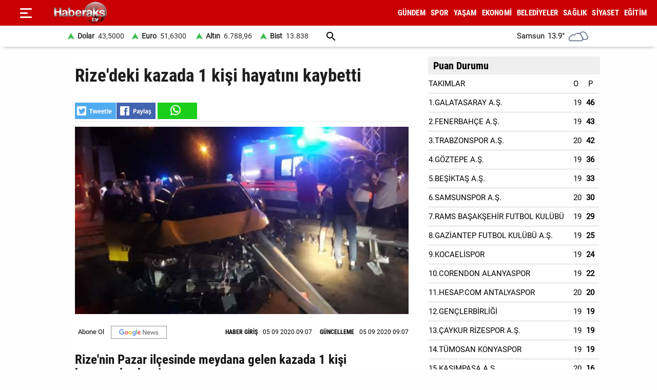

--- FILE ---
content_type: text/html; charset=utf-8
request_url: https://www.haberaks.com.tr/haber/5003104/rizedeki-kazada-1-kisi-hayatini-kaybetti
body_size: 16722
content:
<!DOCTYPE html><html lang="tr"><head><meta charset="utf-8"><meta http-equiv="X-UA-Compatible" content="ie=edge" /><meta name="viewport" content="width=device-width, initial-scale=1" /><title>Rize'deki kazada 1 kişi hayatını kaybetti - Haber Aks | Samsun haber | Samsun haberleri | Samsunspor</title><link rel="dns-prefetch" href="//ajax.googleapis.com"><link rel="dns-prefetch" href="https://pagead2.googlesyndication.com"><link rel="dns-prefetch" href="https://www.google.com"><link rel="dns-prefetch" href="https://www.googletagservices.com"><link rel="dns-prefetch" href="https://securepubads.g.doubleclick.net"><link rel="preconnect" href="https://fonts.googleapis.com"><link rel="preconnect" href="https://fonts.gstatic.com" crossorigin><link rel="dns-prefetch" href="https://cdn.insurads.com"><link rel="dns-prefetch" href="https://cdnjs.cloudflare.com"><link rel="dns-prefetch" href="https://tpc.googlesyndication.com"><link rel="preconnect" href="https://i.haberaks.com.tr"><link href="/Content/ana.css?v=1.69" rel="stylesheet" /><link href="/Content/menu_sol.css?v=1.69" rel="stylesheet" /><meta name="title" content="Rize'deki kazada 1 kişi hayatını kaybetti - Haber Aks | Samsun haber | Samsun haberleri | Samsunspor" ><meta name="keywords" content="gündem" ><meta name="description" content="Rize'nin Pazar ilçesinde meydana gelen kazada 1 kişi hayatını kaybetti"><meta property="og:site_name" content="Haber Aks | Samsun haber | Samsun haberleri | Samsunspor" /><meta property="og:title" content="Rize'deki kazada 1 kişi hayatını kaybetti - Haber Aks | Samsun haber | Samsun haberleri | Samsunspor" /><meta property="og:url" content="https://www.haberaks.com.tr/haber/5003104/rizedeki-kazada-1-kisi-hayatini-kaybetti" /><meta property="og:type" content="article" /><meta property="og:description" content="Rize'nin Pazar ilçesinde meydana gelen kazada 1 kişi hayatını kaybetti" /><link rel="image_src" type="image/jpeg" href="https://i.haberaks.com.tr/resimler/05092020/521a0bcm.jpg" /><meta property="og:image" content="https://i.haberaks.com.tr/resimler/05092020/521a0bcm.jpg" /><meta property="og:image:height" content="375" /><meta property="og:image:width" content="666" /><link rel="canonical" href="https://www.haberaks.com.tr/haber/5003104/rizedeki-kazada-1-kisi-hayatini-kaybetti" /><link rel="amphtml" href="https://www.haberaks.com.tr/amp/5003104/rizedeki-kazada-1-kisi-hayatini-kaybetti" /><meta name="twitter:card" content="summary_large_image" /><meta name="twitter:site" content="@SonHaberSamsun" /><meta name="twitter:title" content="Rize'deki kazada 1 kişi hayatını kaybetti - Haber Aks | Samsun haber | Samsun haberleri | Samsunspor" /><meta name="twitter:description" content="Rize'nin Pazar ilçesinde meydana gelen kazada 1 kişi hayatını kaybetti" /><meta name="twitter:image" content="https://i.haberaks.com.tr/resimler/05092020/521a0bcm.jpg" /><meta name="twitter:url" content="https://www.haberaks.com.tr/haber/5003104/rizedeki-kazada-1-kisi-hayatini-kaybetti" /><script type="application/ld+json"> {"@context":"https://schema.org", "@type":"NewsArticle", "articleSection":"G&#220;NDEM", "mainEntityOfPage":{"@type":"WebPage","@id":"https://www.haberaks.com.tr/haber/5003104/rizedeki-kazada-1-kisi-hayatini-kaybetti"}, "headline":"Rize&#39;deki kazada 1 kişi hayatını kaybetti - Haber Aks | Samsun haber | Samsun haberleri | Samsunspor", "keywords":"g&#252;ndem", "image":{"@type":"ImageObject","url":"https://i.haberaks.com.tr/resimler/05092020/521a0bcm.jpg","width":666,"height":375}, "datePublished":"2020-09-05T09:07:21+03:00", "dateModified":"2020-09-05T09:07:21+03:00", "description":"Rize&#39;nin Pazar il&#231;esinde meydana gelen kazada 1 kişi hayatını kaybetti", "articleBody":"&lt;br/&gt;Pazar İl&#231;esi Karadeniz Sahil Yolu İkiztepe mevkiinde saat 00.00 sularında meydana gelen kazada ticari taksi s&#252;r&#252;c&#252;s&#252; hayatını kaybetti.&lt;br/&gt;Edinilen bilgiye Pazar&#39;dan Subaşı K&#246;y&#252;ne gitmekte olan Enis K&#246;seoğlu (21) y&#246;netimindeki 53 T 4064 plakalı ticari taksi havalimanı mevkiinde s&#252;r&#252;c&#252;n&#252;n direksiyon hakimiyetini kaybetmesi sonucu yoldan &#231;ıkarak bariyerlere &#231;arptı.&lt;br/&gt;Kazada ağır yaralanan K&#246;seoğlu, kaldırıldığı Rize Eğitim Araştırma Hastanesinde hayatını kaybetti. ", "author":{"@type":"Organization","name":"Haber Aks","url": "https://www.haberaks.com.tr/bilgiler/1/kunye"}, "publisher":{"@type":"Organization","name":"Haber Aks","logo":{"@type":"ImageObject","url":"https://i.haberaks.com.tr/Content/images/logokr.png","width":600,"height":60}}, "genre":"news", "inLanguage":"tr-TR", "typicalAgeRange":"7-", "isFamilyFriendly":"true" }</script><script type="application/ld+json"> {"@context":"https://schema.org","@type":"BreadcrumbList","itemListElement":[{"@type":"ListItem","position":1,"name":"Haberler","item":"https://www.haberaks.com.tr/"},{"@type":"ListItem","position":2,"name":"Rize&#39;deki kazada 1 kişi hayatını kaybetti ","item":"https://www.haberaks.com.tr/haber/5003104/rizedeki-kazada-1-kisi-hayatini-kaybetti"}]};</script><script type="application/ld+json"> { "@context": "https://schema.org", "@type": "WebSite", "url": "https://www.haberaks.com.tr/", "potentialAction": { "@type": "SearchAction", "target": "https://www.haberaks.com.tr/arsiv?araText={araText}", "query-input": "required name=araText" } }</script></head><body><header><div class="ustY"><button class="leftBtn" id="gerisayfa01" onclick = "geri_git()" title="ana sayfa"></button><button class="openbtn" onclick="openNav()" aria-label="Menu"></button><div id="mySidebar" class="sidebar"><button class="closebtn" onclick="closeNav()" aria-label="Kapat">×</button><a href="/haberleri/gundem" title="GÜNDEM"> GÜNDEM</a><a href="/haberleri/spor" title="SPOR"> SPOR</a><a href="/haberleri/yasam" title="YAŞAM"> YAŞAM</a><a href="/haberleri/ekonomi" title="EKONOMİ"> EKONOMİ</a><a href="/haberleri/belediyeler" title="BELEDİYELER"> BELEDİYELER</a><a href="/haberleri/saglik" title="SAĞLIK"> SAĞLIK</a><a href="/haberleri/siyaset" title="SİYASET"> SİYASET</a><a href="/haberleri/egitim" title="EĞİTİM"> EĞİTİM</a><a href="/galeriler/1" title="Galeri">GALERİ</a><a href="/videolar/1" title="Video">VİDEO</a><a class="menuYa" href="/yazarlar" title="Yazarlar">YAZARLAR</a><button type="button" class="collapsible">BİZE ULAŞIN</button><div class="content"><a href="/bilgiler/5/kunye" title="Künye"> Künye</a><a href="/bilgiler/2/iletisim" title="İletişim"> İletişim</a><a href="/bilgiler/4/gizlilik-sozlesmesi" title="Gizlilik Sözleşmesi"> Gizlilik Sözleşmesi</a><a href="/bilgiler/1/kullanici-sozlesmesi" title="Kullanıcı Sözleşmesi"> Kullanıcı Sözleşmesi</a></div><div class="sosy"><a href="https://www.facebook.com/SamsunHaberAks" title="Facebook" class="fa"></a><a href="https://twitter.com/haberaks" title="Twitter" class="xe"></a></div></div><div class="orta"><a href="/" title="Haber Aks | Samsun haber | Samsun haberleri | Samsunspor" class="logo"><img src="https://i.haberaks.com.tr/Content/images/logoB.png" width="135" height="45" alt="Haber Aks | Samsun haber | Samsun haberleri | Samsunspor" loading="lazy" /></a><nav id="menuDetay"><a href="/haberleri/gundem" title="GÜNDEM">GÜNDEM</a><a href="/haberleri/spor" title="SPOR">SPOR</a><a href="/haberleri/yasam" title="YAŞAM">YAŞAM</a><a href="/haberleri/ekonomi" title="EKONOMİ">EKONOMİ</a><a href="/haberleri/belediyeler" title="BELEDİYELER">BELEDİYELER</a><a href="/haberleri/saglik" title="SAĞLIK">SAĞLIK</a><a href="/haberleri/siyaset" title="SİYASET">SİYASET</a><a href="/haberleri/egitim" title="EĞİTİM">EĞİTİM</a></nav></div></div><div class="menuDoviZemi"><div class="menuDoviz"><span class="Y">Dolar<span>43,5000</span></span><span class="Y">Euro<span>51,6300</span></span><span class="Y">Altın<span>6.788,96</span></span><span class="Y">Bist<span>13.838</span></span><a href="/arsiv" class="ara" title="arşiv"></a><div class="havaDurumu"><span><span >Samsun</span><span class="derece">13.9°</span><span><img loading="lazy" alt="hava durumu" width="40" height="40" src="https://i.haberaks.com.tr/Content/images/3.png" /></span></span></div></div></div></header><div class="ortalaHaber"><div class="haber01"><div class="haberOku" data-url="https://www.haberaks.com.tr/haber/5003104/rizedeki-kazada-1-kisi-hayatini-kaybetti" data-basli="Rize&#39;deki kazada 1 kişi hayatını kaybetti "><section><h1>Rize&#39;deki kazada 1 kişi hayatını kaybetti</h1><div class="payla"><div class="tarih01Sola"><a class="twit" title="X ile paylaş" href="https://www.twitter.com/share?https://www.haberaks.com.tr/haber/5003104/rizedeki-kaza" rel="nofollow"></a><a class="fac" title="Facebook ile paylaş" href="https://www.facebook.com/sharer/sharer.php?u=https://www.haberaks.com.tr/haber/5003104/rizedeki-kaza" rel="nofollow"></a><a class="whats" title="WhatsApp ile paylaş" href="/https://www.haberaks.com.tr/haber/5003104/rizedeki-kaza" rel="nofollow"></a></div></div><figure><figcaption></figcaption><img loading="lazy" src="https://i.haberaks.com.tr/resimler/05092020/521a0bcm.jpg" width="666" height="375" alt="Rize&#39;deki kazada 1 kişi hayatını kaybetti " /></figure><div class="pictAlti"><a href="/" target="_blank" title="Açılan sayfada TAKİP ET butonunu tıklayınız" class="aboneOlNews" rel="noreferrer"></a><div class="ek_gun_tarih"><span><label>HABER GİRİŞ</label><time datetime="2020-09-05T09:07:21+03:00">05 09 2020 09:07</time></span><span><label>GÜNCELLEME</label><time datetime="2020-09-05T09:07:21+03:00">05 09 2020 09:07</time></span></div></div><article class="yaziAci"><h2>Rize&#39;nin Pazar il&#231;esinde meydana gelen kazada 1 kişi hayatını kaybetti.</h2><br/>Pazar İlçesi Karadeniz Sahil Yolu İkiztepe mevkiinde saat 00.00 sularında meydana gelen kazada ticari taksi sürücüsü hayatını kaybetti.<br/>Edinilen bilgiye Pazar'dan Subaşı Köyüne gitmekte olan Enis Köseoğlu (21) yönetimindeki 53 T 4064 plakalı ticari taksi havalimanı mevkiinde sürücünün direksiyon hakimiyetini kaybetmesi sonucu yoldan çıkarak bariyerlere çarptı.<br/>Kazada ağır yaralanan Köseoğlu, kaldırıldığı Rize Eğitim Araştırma Hastanesinde hayatını kaybetti.</article></section><div class="tags"></div><div class="tire"></div></div></div><div class="haber02"><div class="genel3"><h2>Puan Durumu</h2><table class="s-table"><tbody><tr class="s-item"><td class="s-team">TAKIMLAR</td><td class="s-play">O</td><td class="s-point">P</td></tr><tr class="s-item"><td class="s-team">1.GALATASARAY A.Ş.</td><td class="s-play"><span id="ctl00_RPane_m_66_8726_ctnr_m_66_8726_grvCetvel_ctl01_lblOyun">19</span></td><td class="s-point"><b><span id="ctl00_RPane_m_66_8726_ctnr_m_66_8726_grvCetvel_ctl01_lblPuan">46</span></b></td></tr><tr class="s-item"><td class="s-team">2.FENERBAHÇE A.Ş.</td><td class="s-play"><span id="ctl00_RPane_m_66_8726_ctnr_m_66_8726_grvCetvel_ctl02_lblOyun">19</span></td><td class="s-point"><b><span id="ctl00_RPane_m_66_8726_ctnr_m_66_8726_grvCetvel_ctl02_lblPuan">43</span></b></td></tr><tr class="s-item"><td class="s-team">3.TRABZONSPOR A.Ş.</td><td class="s-play"><span id="ctl00_RPane_m_66_8726_ctnr_m_66_8726_grvCetvel_ctl03_lblOyun">20</span></td><td class="s-point"><b><span id="ctl00_RPane_m_66_8726_ctnr_m_66_8726_grvCetvel_ctl03_lblPuan">42</span></b></td></tr><tr class="s-item"><td class="s-team">4.GÖZTEPE A.Ş.</td><td class="s-play"><span id="ctl00_RPane_m_66_8726_ctnr_m_66_8726_grvCetvel_ctl04_lblOyun">19</span></td><td class="s-point"><b><span id="ctl00_RPane_m_66_8726_ctnr_m_66_8726_grvCetvel_ctl04_lblPuan">36</span></b></td></tr><tr class="s-item"><td class="s-team">5.BEŞİKTAŞ A.Ş.</td><td class="s-play"><span id="ctl00_RPane_m_66_8726_ctnr_m_66_8726_grvCetvel_ctl05_lblOyun">19</span></td><td class="s-point"><b><span id="ctl00_RPane_m_66_8726_ctnr_m_66_8726_grvCetvel_ctl05_lblPuan">33</span></b></td></tr><tr class="s-item"><td class="s-team">6.SAMSUNSPOR A.Ş.</td><td class="s-play"><span id="ctl00_RPane_m_66_8726_ctnr_m_66_8726_grvCetvel_ctl06_lblOyun">20</span></td><td class="s-point"><b><span id="ctl00_RPane_m_66_8726_ctnr_m_66_8726_grvCetvel_ctl06_lblPuan">30</span></b></td></tr><tr class="s-item"><td class="s-team">7.RAMS BAŞAKŞEHİR FUTBOL KULÜBÜ</td><td class="s-play"><span id="ctl00_RPane_m_66_8726_ctnr_m_66_8726_grvCetvel_ctl07_lblOyun">19</span></td><td class="s-point"><b><span id="ctl00_RPane_m_66_8726_ctnr_m_66_8726_grvCetvel_ctl07_lblPuan">29</span></b></td></tr><tr class="s-item"><td class="s-team">8.GAZİANTEP FUTBOL KULÜBÜ A.Ş.</td><td class="s-play"><span id="ctl00_RPane_m_66_8726_ctnr_m_66_8726_grvCetvel_ctl08_lblOyun">19</span></td><td class="s-point"><b><span id="ctl00_RPane_m_66_8726_ctnr_m_66_8726_grvCetvel_ctl08_lblPuan">25</span></b></td></tr><tr class="s-item"><td class="s-team">9.KOCAELİSPOR</td><td class="s-play"><span id="ctl00_RPane_m_66_8726_ctnr_m_66_8726_grvCetvel_ctl09_lblOyun">19</span></td><td class="s-point"><b><span id="ctl00_RPane_m_66_8726_ctnr_m_66_8726_grvCetvel_ctl09_lblPuan">24</span></b></td></tr><tr class="s-item"><td class="s-team">10.CORENDON ALANYASPOR</td><td class="s-play"><span id="ctl00_RPane_m_66_8726_ctnr_m_66_8726_grvCetvel_ctl10_lblOyun">19</span></td><td class="s-point"><b><span id="ctl00_RPane_m_66_8726_ctnr_m_66_8726_grvCetvel_ctl10_lblPuan">22</span></b></td></tr><tr class="s-item"><td class="s-team">11.HESAP.COM ANTALYASPOR</td><td class="s-play"><span id="ctl00_RPane_m_66_8726_ctnr_m_66_8726_grvCetvel_ctl11_lblOyun">20</span></td><td class="s-point"><b><span id="ctl00_RPane_m_66_8726_ctnr_m_66_8726_grvCetvel_ctl11_lblPuan">20</span></b></td></tr><tr class="s-item"><td class="s-team">12.GENÇLERBİRLİĞİ</td><td class="s-play"><span id="ctl00_RPane_m_66_8726_ctnr_m_66_8726_grvCetvel_ctl12_lblOyun">19</span></td><td class="s-point"><b><span id="ctl00_RPane_m_66_8726_ctnr_m_66_8726_grvCetvel_ctl12_lblPuan">19</span></b></td></tr><tr class="s-item"><td class="s-team">13.ÇAYKUR RİZESPOR A.Ş.</td><td class="s-play"><span id="ctl00_RPane_m_66_8726_ctnr_m_66_8726_grvCetvel_ctl13_lblOyun">19</span></td><td class="s-point"><b><span id="ctl00_RPane_m_66_8726_ctnr_m_66_8726_grvCetvel_ctl13_lblPuan">19</span></b></td></tr><tr class="s-item"><td class="s-team">14.TÜMOSAN KONYASPOR</td><td class="s-play"><span id="ctl00_RPane_m_66_8726_ctnr_m_66_8726_grvCetvel_ctl14_lblOyun">19</span></td><td class="s-point"><b><span id="ctl00_RPane_m_66_8726_ctnr_m_66_8726_grvCetvel_ctl14_lblPuan">19</span></b></td></tr><tr class="s-item"><td class="s-team">15.KASIMPAŞA A.Ş.</td><td class="s-play"><span id="ctl00_RPane_m_66_8726_ctnr_m_66_8726_grvCetvel_ctl15_lblOyun">20</span></td><td class="s-point"><b><span id="ctl00_RPane_m_66_8726_ctnr_m_66_8726_grvCetvel_ctl15_lblPuan">16</span></b></td></tr><tr class="s-item"><td class="s-team">16.İKAS EYÜPSPOR</td><td class="s-play"><span id="ctl00_RPane_m_66_8726_ctnr_m_66_8726_grvCetvel_ctl16_lblOyun">19</span></td><td class="s-point"><b><span id="ctl00_RPane_m_66_8726_ctnr_m_66_8726_grvCetvel_ctl16_lblPuan">15</span></b></td></tr><tr class="s-item"><td class="s-team">17.ZECORNER KAYSERİSPOR</td><td class="s-play"><span id="ctl00_RPane_m_66_8726_ctnr_m_66_8726_grvCetvel_ctl17_lblOyun">19</span></td><td class="s-point"><b><span id="ctl00_RPane_m_66_8726_ctnr_m_66_8726_grvCetvel_ctl17_lblPuan">15</span></b></td></tr><tr class="s-item"><td class="s-team">18.MISIRLI.COM.TR FATİH KARAGÜMRÜK</td><td class="s-play"><span id="ctl00_RPane_m_66_8726_ctnr_m_66_8726_grvCetvel_ctl18_lblOyun">19</span></td><td class="s-point"><b><span id="ctl00_RPane_m_66_8726_ctnr_m_66_8726_grvCetvel_ctl18_lblPuan">9</span></b></td></tr></tbody></table></div><!--<h3>EN ÇOK OKUNAN HABERLER</h3>--><br /><br /></div></div><footer><div class="alt01"></div><div class="alt03"><nav class="orta"><a href="/bilgiler/5/kunye" title="Künye">Künye</a><a href="/bilgiler/2/iletisim" title="İletişim">İletişim</a><a href="/bilgiler/4/gizlilik-sozlesmesi" title="Gizlilik Sözleşmesi">Gizlilik Sözleşmesi</a><a href="/bilgiler/1/kullanici-sozlesmesi" title="Kullanıcı Sözleşmesi">Kullanıcı Sözleşmesi</a></nav></div><div class="alt04"><div>Samsun'dan ve Türkiye’den son dakika Samsun haberleri, köşe yazıları, Samsunspor haberleri ve bütün konuların tek adresi Haber Aks. Haber içerikleri izin alınmadan, kaynak gösterilerek dahi yayınlanamaz.</div><div class="sosyalbtns"><a href="https://www.facebook.com/SamsunHaberAks" title="Facebook" rel="nofollow" target="_blank" class="fa"></a><a href="https://twitter.com/haberaks" title="Twitter" rel="nofollow" target="_blank" class="xe"></a></div></div></footer><script src="/Scripts/haberScript.js?v=1.1"></script></body></html> 